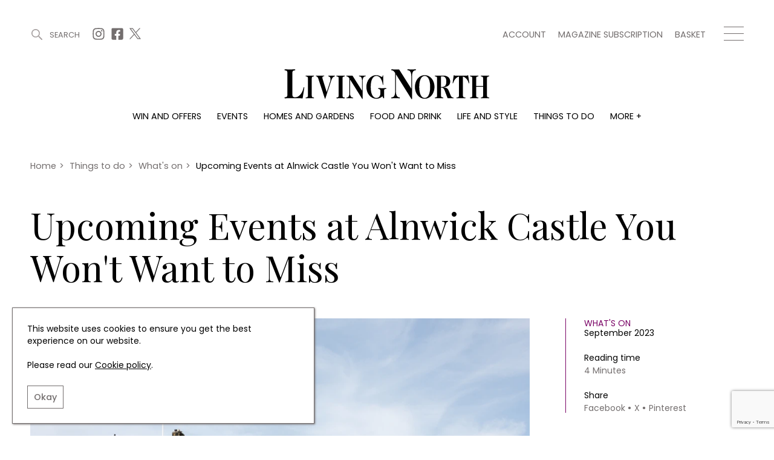

--- FILE ---
content_type: text/html; charset=utf-8
request_url: https://www.google.com/recaptcha/api2/anchor?ar=1&k=6Le5NqEaAAAAALHGEdRuWHDHIapXbZaqCZLrb7Br&co=aHR0cHM6Ly93d3cubGl2aW5nbm9ydGguY29tOjQ0Mw..&hl=en&v=PoyoqOPhxBO7pBk68S4YbpHZ&size=invisible&anchor-ms=20000&execute-ms=30000&cb=v8jmgrwbmuxm
body_size: 48451
content:
<!DOCTYPE HTML><html dir="ltr" lang="en"><head><meta http-equiv="Content-Type" content="text/html; charset=UTF-8">
<meta http-equiv="X-UA-Compatible" content="IE=edge">
<title>reCAPTCHA</title>
<style type="text/css">
/* cyrillic-ext */
@font-face {
  font-family: 'Roboto';
  font-style: normal;
  font-weight: 400;
  font-stretch: 100%;
  src: url(//fonts.gstatic.com/s/roboto/v48/KFO7CnqEu92Fr1ME7kSn66aGLdTylUAMa3GUBHMdazTgWw.woff2) format('woff2');
  unicode-range: U+0460-052F, U+1C80-1C8A, U+20B4, U+2DE0-2DFF, U+A640-A69F, U+FE2E-FE2F;
}
/* cyrillic */
@font-face {
  font-family: 'Roboto';
  font-style: normal;
  font-weight: 400;
  font-stretch: 100%;
  src: url(//fonts.gstatic.com/s/roboto/v48/KFO7CnqEu92Fr1ME7kSn66aGLdTylUAMa3iUBHMdazTgWw.woff2) format('woff2');
  unicode-range: U+0301, U+0400-045F, U+0490-0491, U+04B0-04B1, U+2116;
}
/* greek-ext */
@font-face {
  font-family: 'Roboto';
  font-style: normal;
  font-weight: 400;
  font-stretch: 100%;
  src: url(//fonts.gstatic.com/s/roboto/v48/KFO7CnqEu92Fr1ME7kSn66aGLdTylUAMa3CUBHMdazTgWw.woff2) format('woff2');
  unicode-range: U+1F00-1FFF;
}
/* greek */
@font-face {
  font-family: 'Roboto';
  font-style: normal;
  font-weight: 400;
  font-stretch: 100%;
  src: url(//fonts.gstatic.com/s/roboto/v48/KFO7CnqEu92Fr1ME7kSn66aGLdTylUAMa3-UBHMdazTgWw.woff2) format('woff2');
  unicode-range: U+0370-0377, U+037A-037F, U+0384-038A, U+038C, U+038E-03A1, U+03A3-03FF;
}
/* math */
@font-face {
  font-family: 'Roboto';
  font-style: normal;
  font-weight: 400;
  font-stretch: 100%;
  src: url(//fonts.gstatic.com/s/roboto/v48/KFO7CnqEu92Fr1ME7kSn66aGLdTylUAMawCUBHMdazTgWw.woff2) format('woff2');
  unicode-range: U+0302-0303, U+0305, U+0307-0308, U+0310, U+0312, U+0315, U+031A, U+0326-0327, U+032C, U+032F-0330, U+0332-0333, U+0338, U+033A, U+0346, U+034D, U+0391-03A1, U+03A3-03A9, U+03B1-03C9, U+03D1, U+03D5-03D6, U+03F0-03F1, U+03F4-03F5, U+2016-2017, U+2034-2038, U+203C, U+2040, U+2043, U+2047, U+2050, U+2057, U+205F, U+2070-2071, U+2074-208E, U+2090-209C, U+20D0-20DC, U+20E1, U+20E5-20EF, U+2100-2112, U+2114-2115, U+2117-2121, U+2123-214F, U+2190, U+2192, U+2194-21AE, U+21B0-21E5, U+21F1-21F2, U+21F4-2211, U+2213-2214, U+2216-22FF, U+2308-230B, U+2310, U+2319, U+231C-2321, U+2336-237A, U+237C, U+2395, U+239B-23B7, U+23D0, U+23DC-23E1, U+2474-2475, U+25AF, U+25B3, U+25B7, U+25BD, U+25C1, U+25CA, U+25CC, U+25FB, U+266D-266F, U+27C0-27FF, U+2900-2AFF, U+2B0E-2B11, U+2B30-2B4C, U+2BFE, U+3030, U+FF5B, U+FF5D, U+1D400-1D7FF, U+1EE00-1EEFF;
}
/* symbols */
@font-face {
  font-family: 'Roboto';
  font-style: normal;
  font-weight: 400;
  font-stretch: 100%;
  src: url(//fonts.gstatic.com/s/roboto/v48/KFO7CnqEu92Fr1ME7kSn66aGLdTylUAMaxKUBHMdazTgWw.woff2) format('woff2');
  unicode-range: U+0001-000C, U+000E-001F, U+007F-009F, U+20DD-20E0, U+20E2-20E4, U+2150-218F, U+2190, U+2192, U+2194-2199, U+21AF, U+21E6-21F0, U+21F3, U+2218-2219, U+2299, U+22C4-22C6, U+2300-243F, U+2440-244A, U+2460-24FF, U+25A0-27BF, U+2800-28FF, U+2921-2922, U+2981, U+29BF, U+29EB, U+2B00-2BFF, U+4DC0-4DFF, U+FFF9-FFFB, U+10140-1018E, U+10190-1019C, U+101A0, U+101D0-101FD, U+102E0-102FB, U+10E60-10E7E, U+1D2C0-1D2D3, U+1D2E0-1D37F, U+1F000-1F0FF, U+1F100-1F1AD, U+1F1E6-1F1FF, U+1F30D-1F30F, U+1F315, U+1F31C, U+1F31E, U+1F320-1F32C, U+1F336, U+1F378, U+1F37D, U+1F382, U+1F393-1F39F, U+1F3A7-1F3A8, U+1F3AC-1F3AF, U+1F3C2, U+1F3C4-1F3C6, U+1F3CA-1F3CE, U+1F3D4-1F3E0, U+1F3ED, U+1F3F1-1F3F3, U+1F3F5-1F3F7, U+1F408, U+1F415, U+1F41F, U+1F426, U+1F43F, U+1F441-1F442, U+1F444, U+1F446-1F449, U+1F44C-1F44E, U+1F453, U+1F46A, U+1F47D, U+1F4A3, U+1F4B0, U+1F4B3, U+1F4B9, U+1F4BB, U+1F4BF, U+1F4C8-1F4CB, U+1F4D6, U+1F4DA, U+1F4DF, U+1F4E3-1F4E6, U+1F4EA-1F4ED, U+1F4F7, U+1F4F9-1F4FB, U+1F4FD-1F4FE, U+1F503, U+1F507-1F50B, U+1F50D, U+1F512-1F513, U+1F53E-1F54A, U+1F54F-1F5FA, U+1F610, U+1F650-1F67F, U+1F687, U+1F68D, U+1F691, U+1F694, U+1F698, U+1F6AD, U+1F6B2, U+1F6B9-1F6BA, U+1F6BC, U+1F6C6-1F6CF, U+1F6D3-1F6D7, U+1F6E0-1F6EA, U+1F6F0-1F6F3, U+1F6F7-1F6FC, U+1F700-1F7FF, U+1F800-1F80B, U+1F810-1F847, U+1F850-1F859, U+1F860-1F887, U+1F890-1F8AD, U+1F8B0-1F8BB, U+1F8C0-1F8C1, U+1F900-1F90B, U+1F93B, U+1F946, U+1F984, U+1F996, U+1F9E9, U+1FA00-1FA6F, U+1FA70-1FA7C, U+1FA80-1FA89, U+1FA8F-1FAC6, U+1FACE-1FADC, U+1FADF-1FAE9, U+1FAF0-1FAF8, U+1FB00-1FBFF;
}
/* vietnamese */
@font-face {
  font-family: 'Roboto';
  font-style: normal;
  font-weight: 400;
  font-stretch: 100%;
  src: url(//fonts.gstatic.com/s/roboto/v48/KFO7CnqEu92Fr1ME7kSn66aGLdTylUAMa3OUBHMdazTgWw.woff2) format('woff2');
  unicode-range: U+0102-0103, U+0110-0111, U+0128-0129, U+0168-0169, U+01A0-01A1, U+01AF-01B0, U+0300-0301, U+0303-0304, U+0308-0309, U+0323, U+0329, U+1EA0-1EF9, U+20AB;
}
/* latin-ext */
@font-face {
  font-family: 'Roboto';
  font-style: normal;
  font-weight: 400;
  font-stretch: 100%;
  src: url(//fonts.gstatic.com/s/roboto/v48/KFO7CnqEu92Fr1ME7kSn66aGLdTylUAMa3KUBHMdazTgWw.woff2) format('woff2');
  unicode-range: U+0100-02BA, U+02BD-02C5, U+02C7-02CC, U+02CE-02D7, U+02DD-02FF, U+0304, U+0308, U+0329, U+1D00-1DBF, U+1E00-1E9F, U+1EF2-1EFF, U+2020, U+20A0-20AB, U+20AD-20C0, U+2113, U+2C60-2C7F, U+A720-A7FF;
}
/* latin */
@font-face {
  font-family: 'Roboto';
  font-style: normal;
  font-weight: 400;
  font-stretch: 100%;
  src: url(//fonts.gstatic.com/s/roboto/v48/KFO7CnqEu92Fr1ME7kSn66aGLdTylUAMa3yUBHMdazQ.woff2) format('woff2');
  unicode-range: U+0000-00FF, U+0131, U+0152-0153, U+02BB-02BC, U+02C6, U+02DA, U+02DC, U+0304, U+0308, U+0329, U+2000-206F, U+20AC, U+2122, U+2191, U+2193, U+2212, U+2215, U+FEFF, U+FFFD;
}
/* cyrillic-ext */
@font-face {
  font-family: 'Roboto';
  font-style: normal;
  font-weight: 500;
  font-stretch: 100%;
  src: url(//fonts.gstatic.com/s/roboto/v48/KFO7CnqEu92Fr1ME7kSn66aGLdTylUAMa3GUBHMdazTgWw.woff2) format('woff2');
  unicode-range: U+0460-052F, U+1C80-1C8A, U+20B4, U+2DE0-2DFF, U+A640-A69F, U+FE2E-FE2F;
}
/* cyrillic */
@font-face {
  font-family: 'Roboto';
  font-style: normal;
  font-weight: 500;
  font-stretch: 100%;
  src: url(//fonts.gstatic.com/s/roboto/v48/KFO7CnqEu92Fr1ME7kSn66aGLdTylUAMa3iUBHMdazTgWw.woff2) format('woff2');
  unicode-range: U+0301, U+0400-045F, U+0490-0491, U+04B0-04B1, U+2116;
}
/* greek-ext */
@font-face {
  font-family: 'Roboto';
  font-style: normal;
  font-weight: 500;
  font-stretch: 100%;
  src: url(//fonts.gstatic.com/s/roboto/v48/KFO7CnqEu92Fr1ME7kSn66aGLdTylUAMa3CUBHMdazTgWw.woff2) format('woff2');
  unicode-range: U+1F00-1FFF;
}
/* greek */
@font-face {
  font-family: 'Roboto';
  font-style: normal;
  font-weight: 500;
  font-stretch: 100%;
  src: url(//fonts.gstatic.com/s/roboto/v48/KFO7CnqEu92Fr1ME7kSn66aGLdTylUAMa3-UBHMdazTgWw.woff2) format('woff2');
  unicode-range: U+0370-0377, U+037A-037F, U+0384-038A, U+038C, U+038E-03A1, U+03A3-03FF;
}
/* math */
@font-face {
  font-family: 'Roboto';
  font-style: normal;
  font-weight: 500;
  font-stretch: 100%;
  src: url(//fonts.gstatic.com/s/roboto/v48/KFO7CnqEu92Fr1ME7kSn66aGLdTylUAMawCUBHMdazTgWw.woff2) format('woff2');
  unicode-range: U+0302-0303, U+0305, U+0307-0308, U+0310, U+0312, U+0315, U+031A, U+0326-0327, U+032C, U+032F-0330, U+0332-0333, U+0338, U+033A, U+0346, U+034D, U+0391-03A1, U+03A3-03A9, U+03B1-03C9, U+03D1, U+03D5-03D6, U+03F0-03F1, U+03F4-03F5, U+2016-2017, U+2034-2038, U+203C, U+2040, U+2043, U+2047, U+2050, U+2057, U+205F, U+2070-2071, U+2074-208E, U+2090-209C, U+20D0-20DC, U+20E1, U+20E5-20EF, U+2100-2112, U+2114-2115, U+2117-2121, U+2123-214F, U+2190, U+2192, U+2194-21AE, U+21B0-21E5, U+21F1-21F2, U+21F4-2211, U+2213-2214, U+2216-22FF, U+2308-230B, U+2310, U+2319, U+231C-2321, U+2336-237A, U+237C, U+2395, U+239B-23B7, U+23D0, U+23DC-23E1, U+2474-2475, U+25AF, U+25B3, U+25B7, U+25BD, U+25C1, U+25CA, U+25CC, U+25FB, U+266D-266F, U+27C0-27FF, U+2900-2AFF, U+2B0E-2B11, U+2B30-2B4C, U+2BFE, U+3030, U+FF5B, U+FF5D, U+1D400-1D7FF, U+1EE00-1EEFF;
}
/* symbols */
@font-face {
  font-family: 'Roboto';
  font-style: normal;
  font-weight: 500;
  font-stretch: 100%;
  src: url(//fonts.gstatic.com/s/roboto/v48/KFO7CnqEu92Fr1ME7kSn66aGLdTylUAMaxKUBHMdazTgWw.woff2) format('woff2');
  unicode-range: U+0001-000C, U+000E-001F, U+007F-009F, U+20DD-20E0, U+20E2-20E4, U+2150-218F, U+2190, U+2192, U+2194-2199, U+21AF, U+21E6-21F0, U+21F3, U+2218-2219, U+2299, U+22C4-22C6, U+2300-243F, U+2440-244A, U+2460-24FF, U+25A0-27BF, U+2800-28FF, U+2921-2922, U+2981, U+29BF, U+29EB, U+2B00-2BFF, U+4DC0-4DFF, U+FFF9-FFFB, U+10140-1018E, U+10190-1019C, U+101A0, U+101D0-101FD, U+102E0-102FB, U+10E60-10E7E, U+1D2C0-1D2D3, U+1D2E0-1D37F, U+1F000-1F0FF, U+1F100-1F1AD, U+1F1E6-1F1FF, U+1F30D-1F30F, U+1F315, U+1F31C, U+1F31E, U+1F320-1F32C, U+1F336, U+1F378, U+1F37D, U+1F382, U+1F393-1F39F, U+1F3A7-1F3A8, U+1F3AC-1F3AF, U+1F3C2, U+1F3C4-1F3C6, U+1F3CA-1F3CE, U+1F3D4-1F3E0, U+1F3ED, U+1F3F1-1F3F3, U+1F3F5-1F3F7, U+1F408, U+1F415, U+1F41F, U+1F426, U+1F43F, U+1F441-1F442, U+1F444, U+1F446-1F449, U+1F44C-1F44E, U+1F453, U+1F46A, U+1F47D, U+1F4A3, U+1F4B0, U+1F4B3, U+1F4B9, U+1F4BB, U+1F4BF, U+1F4C8-1F4CB, U+1F4D6, U+1F4DA, U+1F4DF, U+1F4E3-1F4E6, U+1F4EA-1F4ED, U+1F4F7, U+1F4F9-1F4FB, U+1F4FD-1F4FE, U+1F503, U+1F507-1F50B, U+1F50D, U+1F512-1F513, U+1F53E-1F54A, U+1F54F-1F5FA, U+1F610, U+1F650-1F67F, U+1F687, U+1F68D, U+1F691, U+1F694, U+1F698, U+1F6AD, U+1F6B2, U+1F6B9-1F6BA, U+1F6BC, U+1F6C6-1F6CF, U+1F6D3-1F6D7, U+1F6E0-1F6EA, U+1F6F0-1F6F3, U+1F6F7-1F6FC, U+1F700-1F7FF, U+1F800-1F80B, U+1F810-1F847, U+1F850-1F859, U+1F860-1F887, U+1F890-1F8AD, U+1F8B0-1F8BB, U+1F8C0-1F8C1, U+1F900-1F90B, U+1F93B, U+1F946, U+1F984, U+1F996, U+1F9E9, U+1FA00-1FA6F, U+1FA70-1FA7C, U+1FA80-1FA89, U+1FA8F-1FAC6, U+1FACE-1FADC, U+1FADF-1FAE9, U+1FAF0-1FAF8, U+1FB00-1FBFF;
}
/* vietnamese */
@font-face {
  font-family: 'Roboto';
  font-style: normal;
  font-weight: 500;
  font-stretch: 100%;
  src: url(//fonts.gstatic.com/s/roboto/v48/KFO7CnqEu92Fr1ME7kSn66aGLdTylUAMa3OUBHMdazTgWw.woff2) format('woff2');
  unicode-range: U+0102-0103, U+0110-0111, U+0128-0129, U+0168-0169, U+01A0-01A1, U+01AF-01B0, U+0300-0301, U+0303-0304, U+0308-0309, U+0323, U+0329, U+1EA0-1EF9, U+20AB;
}
/* latin-ext */
@font-face {
  font-family: 'Roboto';
  font-style: normal;
  font-weight: 500;
  font-stretch: 100%;
  src: url(//fonts.gstatic.com/s/roboto/v48/KFO7CnqEu92Fr1ME7kSn66aGLdTylUAMa3KUBHMdazTgWw.woff2) format('woff2');
  unicode-range: U+0100-02BA, U+02BD-02C5, U+02C7-02CC, U+02CE-02D7, U+02DD-02FF, U+0304, U+0308, U+0329, U+1D00-1DBF, U+1E00-1E9F, U+1EF2-1EFF, U+2020, U+20A0-20AB, U+20AD-20C0, U+2113, U+2C60-2C7F, U+A720-A7FF;
}
/* latin */
@font-face {
  font-family: 'Roboto';
  font-style: normal;
  font-weight: 500;
  font-stretch: 100%;
  src: url(//fonts.gstatic.com/s/roboto/v48/KFO7CnqEu92Fr1ME7kSn66aGLdTylUAMa3yUBHMdazQ.woff2) format('woff2');
  unicode-range: U+0000-00FF, U+0131, U+0152-0153, U+02BB-02BC, U+02C6, U+02DA, U+02DC, U+0304, U+0308, U+0329, U+2000-206F, U+20AC, U+2122, U+2191, U+2193, U+2212, U+2215, U+FEFF, U+FFFD;
}
/* cyrillic-ext */
@font-face {
  font-family: 'Roboto';
  font-style: normal;
  font-weight: 900;
  font-stretch: 100%;
  src: url(//fonts.gstatic.com/s/roboto/v48/KFO7CnqEu92Fr1ME7kSn66aGLdTylUAMa3GUBHMdazTgWw.woff2) format('woff2');
  unicode-range: U+0460-052F, U+1C80-1C8A, U+20B4, U+2DE0-2DFF, U+A640-A69F, U+FE2E-FE2F;
}
/* cyrillic */
@font-face {
  font-family: 'Roboto';
  font-style: normal;
  font-weight: 900;
  font-stretch: 100%;
  src: url(//fonts.gstatic.com/s/roboto/v48/KFO7CnqEu92Fr1ME7kSn66aGLdTylUAMa3iUBHMdazTgWw.woff2) format('woff2');
  unicode-range: U+0301, U+0400-045F, U+0490-0491, U+04B0-04B1, U+2116;
}
/* greek-ext */
@font-face {
  font-family: 'Roboto';
  font-style: normal;
  font-weight: 900;
  font-stretch: 100%;
  src: url(//fonts.gstatic.com/s/roboto/v48/KFO7CnqEu92Fr1ME7kSn66aGLdTylUAMa3CUBHMdazTgWw.woff2) format('woff2');
  unicode-range: U+1F00-1FFF;
}
/* greek */
@font-face {
  font-family: 'Roboto';
  font-style: normal;
  font-weight: 900;
  font-stretch: 100%;
  src: url(//fonts.gstatic.com/s/roboto/v48/KFO7CnqEu92Fr1ME7kSn66aGLdTylUAMa3-UBHMdazTgWw.woff2) format('woff2');
  unicode-range: U+0370-0377, U+037A-037F, U+0384-038A, U+038C, U+038E-03A1, U+03A3-03FF;
}
/* math */
@font-face {
  font-family: 'Roboto';
  font-style: normal;
  font-weight: 900;
  font-stretch: 100%;
  src: url(//fonts.gstatic.com/s/roboto/v48/KFO7CnqEu92Fr1ME7kSn66aGLdTylUAMawCUBHMdazTgWw.woff2) format('woff2');
  unicode-range: U+0302-0303, U+0305, U+0307-0308, U+0310, U+0312, U+0315, U+031A, U+0326-0327, U+032C, U+032F-0330, U+0332-0333, U+0338, U+033A, U+0346, U+034D, U+0391-03A1, U+03A3-03A9, U+03B1-03C9, U+03D1, U+03D5-03D6, U+03F0-03F1, U+03F4-03F5, U+2016-2017, U+2034-2038, U+203C, U+2040, U+2043, U+2047, U+2050, U+2057, U+205F, U+2070-2071, U+2074-208E, U+2090-209C, U+20D0-20DC, U+20E1, U+20E5-20EF, U+2100-2112, U+2114-2115, U+2117-2121, U+2123-214F, U+2190, U+2192, U+2194-21AE, U+21B0-21E5, U+21F1-21F2, U+21F4-2211, U+2213-2214, U+2216-22FF, U+2308-230B, U+2310, U+2319, U+231C-2321, U+2336-237A, U+237C, U+2395, U+239B-23B7, U+23D0, U+23DC-23E1, U+2474-2475, U+25AF, U+25B3, U+25B7, U+25BD, U+25C1, U+25CA, U+25CC, U+25FB, U+266D-266F, U+27C0-27FF, U+2900-2AFF, U+2B0E-2B11, U+2B30-2B4C, U+2BFE, U+3030, U+FF5B, U+FF5D, U+1D400-1D7FF, U+1EE00-1EEFF;
}
/* symbols */
@font-face {
  font-family: 'Roboto';
  font-style: normal;
  font-weight: 900;
  font-stretch: 100%;
  src: url(//fonts.gstatic.com/s/roboto/v48/KFO7CnqEu92Fr1ME7kSn66aGLdTylUAMaxKUBHMdazTgWw.woff2) format('woff2');
  unicode-range: U+0001-000C, U+000E-001F, U+007F-009F, U+20DD-20E0, U+20E2-20E4, U+2150-218F, U+2190, U+2192, U+2194-2199, U+21AF, U+21E6-21F0, U+21F3, U+2218-2219, U+2299, U+22C4-22C6, U+2300-243F, U+2440-244A, U+2460-24FF, U+25A0-27BF, U+2800-28FF, U+2921-2922, U+2981, U+29BF, U+29EB, U+2B00-2BFF, U+4DC0-4DFF, U+FFF9-FFFB, U+10140-1018E, U+10190-1019C, U+101A0, U+101D0-101FD, U+102E0-102FB, U+10E60-10E7E, U+1D2C0-1D2D3, U+1D2E0-1D37F, U+1F000-1F0FF, U+1F100-1F1AD, U+1F1E6-1F1FF, U+1F30D-1F30F, U+1F315, U+1F31C, U+1F31E, U+1F320-1F32C, U+1F336, U+1F378, U+1F37D, U+1F382, U+1F393-1F39F, U+1F3A7-1F3A8, U+1F3AC-1F3AF, U+1F3C2, U+1F3C4-1F3C6, U+1F3CA-1F3CE, U+1F3D4-1F3E0, U+1F3ED, U+1F3F1-1F3F3, U+1F3F5-1F3F7, U+1F408, U+1F415, U+1F41F, U+1F426, U+1F43F, U+1F441-1F442, U+1F444, U+1F446-1F449, U+1F44C-1F44E, U+1F453, U+1F46A, U+1F47D, U+1F4A3, U+1F4B0, U+1F4B3, U+1F4B9, U+1F4BB, U+1F4BF, U+1F4C8-1F4CB, U+1F4D6, U+1F4DA, U+1F4DF, U+1F4E3-1F4E6, U+1F4EA-1F4ED, U+1F4F7, U+1F4F9-1F4FB, U+1F4FD-1F4FE, U+1F503, U+1F507-1F50B, U+1F50D, U+1F512-1F513, U+1F53E-1F54A, U+1F54F-1F5FA, U+1F610, U+1F650-1F67F, U+1F687, U+1F68D, U+1F691, U+1F694, U+1F698, U+1F6AD, U+1F6B2, U+1F6B9-1F6BA, U+1F6BC, U+1F6C6-1F6CF, U+1F6D3-1F6D7, U+1F6E0-1F6EA, U+1F6F0-1F6F3, U+1F6F7-1F6FC, U+1F700-1F7FF, U+1F800-1F80B, U+1F810-1F847, U+1F850-1F859, U+1F860-1F887, U+1F890-1F8AD, U+1F8B0-1F8BB, U+1F8C0-1F8C1, U+1F900-1F90B, U+1F93B, U+1F946, U+1F984, U+1F996, U+1F9E9, U+1FA00-1FA6F, U+1FA70-1FA7C, U+1FA80-1FA89, U+1FA8F-1FAC6, U+1FACE-1FADC, U+1FADF-1FAE9, U+1FAF0-1FAF8, U+1FB00-1FBFF;
}
/* vietnamese */
@font-face {
  font-family: 'Roboto';
  font-style: normal;
  font-weight: 900;
  font-stretch: 100%;
  src: url(//fonts.gstatic.com/s/roboto/v48/KFO7CnqEu92Fr1ME7kSn66aGLdTylUAMa3OUBHMdazTgWw.woff2) format('woff2');
  unicode-range: U+0102-0103, U+0110-0111, U+0128-0129, U+0168-0169, U+01A0-01A1, U+01AF-01B0, U+0300-0301, U+0303-0304, U+0308-0309, U+0323, U+0329, U+1EA0-1EF9, U+20AB;
}
/* latin-ext */
@font-face {
  font-family: 'Roboto';
  font-style: normal;
  font-weight: 900;
  font-stretch: 100%;
  src: url(//fonts.gstatic.com/s/roboto/v48/KFO7CnqEu92Fr1ME7kSn66aGLdTylUAMa3KUBHMdazTgWw.woff2) format('woff2');
  unicode-range: U+0100-02BA, U+02BD-02C5, U+02C7-02CC, U+02CE-02D7, U+02DD-02FF, U+0304, U+0308, U+0329, U+1D00-1DBF, U+1E00-1E9F, U+1EF2-1EFF, U+2020, U+20A0-20AB, U+20AD-20C0, U+2113, U+2C60-2C7F, U+A720-A7FF;
}
/* latin */
@font-face {
  font-family: 'Roboto';
  font-style: normal;
  font-weight: 900;
  font-stretch: 100%;
  src: url(//fonts.gstatic.com/s/roboto/v48/KFO7CnqEu92Fr1ME7kSn66aGLdTylUAMa3yUBHMdazQ.woff2) format('woff2');
  unicode-range: U+0000-00FF, U+0131, U+0152-0153, U+02BB-02BC, U+02C6, U+02DA, U+02DC, U+0304, U+0308, U+0329, U+2000-206F, U+20AC, U+2122, U+2191, U+2193, U+2212, U+2215, U+FEFF, U+FFFD;
}

</style>
<link rel="stylesheet" type="text/css" href="https://www.gstatic.com/recaptcha/releases/PoyoqOPhxBO7pBk68S4YbpHZ/styles__ltr.css">
<script nonce="pGZah-yyY9PxMzZFi-bRdQ" type="text/javascript">window['__recaptcha_api'] = 'https://www.google.com/recaptcha/api2/';</script>
<script type="text/javascript" src="https://www.gstatic.com/recaptcha/releases/PoyoqOPhxBO7pBk68S4YbpHZ/recaptcha__en.js" nonce="pGZah-yyY9PxMzZFi-bRdQ">
      
    </script></head>
<body><div id="rc-anchor-alert" class="rc-anchor-alert"></div>
<input type="hidden" id="recaptcha-token" value="[base64]">
<script type="text/javascript" nonce="pGZah-yyY9PxMzZFi-bRdQ">
      recaptcha.anchor.Main.init("[\x22ainput\x22,[\x22bgdata\x22,\x22\x22,\[base64]/[base64]/UltIKytdPWE6KGE8MjA0OD9SW0grK109YT4+NnwxOTI6KChhJjY0NTEyKT09NTUyOTYmJnErMTxoLmxlbmd0aCYmKGguY2hhckNvZGVBdChxKzEpJjY0NTEyKT09NTYzMjA/[base64]/MjU1OlI/[base64]/[base64]/[base64]/[base64]/[base64]/[base64]/[base64]/[base64]/[base64]/[base64]\x22,\[base64]\\u003d\x22,\x22w5Epw6xkw6LCocOBwq8mw4LCkcKHwqvDu8K7EMOJw4ATQW9MVsKpQHnCvmzCtgjDl8KwRUAxwqtAw58Tw73Cgzpfw6XCn8KcwrctIcOzwq/[base64]/[base64]/DtiEtw5Ykw7Z9wqnCkiokw54Owotdw6TCjsK0wpFdGwZOIH0VL2TCt1rCoMOEwqBqw7BVBcOiwr1/SA5Yw4EKw6rDn8K2wpRkJGLDr8KVD8ObY8KYw5rCmMO5Km/DtS0UKsKFbsOLwozCuncjPDgqIcOFR8KtOsK8wptmwp7CusKRIRrCnsKXwotwwrgLw7rCh2oIw7s/dRs8w7/CjF0nAk0bw7HDlnwJa3DDvcOmRz/[base64]/CtyHCqcOUw5A+OSMow61tEMKaYcKJw43CsF7CsyvCuS/DnsOIw4fDgcKaWsOHFcO/w4Buwo0WJ2hXa8OgAcOHwps1Q05sFkY/asKTJWl0XAzDh8KDwqYwwo4KARfDvMOKScOzFMKpw4bDkcKPHBFCw7TCuyxswo1PB8KGTsKgwqLCpmPCv8OTTcK6wqFmTR/Ds8O9w7Z/w4E4w5rCgsObfMKdcCVaeMK9w6fCsMOSw7E3XMOsw4jCqsKBRVhqRcKVw4UwwpYbRcOdw4kMw6s8d8Obw4MwwqZJIcODwo0Vw5vDngDDvWjCiMKywrxCwpnDjB7DpH9YdMKew61EwpLCqMKbw7bCuj3Dq8KJw4sibz/[base64]/[base64]/CvRNew7JVJ347Y2/[base64]/CuMO6az5TfAXCtyrCmgTDucKVY8OJwpHCmsO0HCEhEz3CgCwwJQB4CsKYw50ewqQZYEkmFMOnwq0cYcOdwr95ZMOkw7Yaw5vCpgnChS5VPsKJworCkMKew4DDi8Ozw4jDlMK2w6bDncKUw7BAw6B9LsOlSMKsw6Jsw47CmAFfAV83AMOeNxBdT8KpNRnDhTZHVn0Rwq/CtMOIw4XCmsKAQ8OpesKvW3Buw5pQwojCq2oecMKCfn/DiFjCk8KEAULCncObFsKAdClXEsOEB8OpFFPDtAxHwpwdwoIHRcOKw7TCs8K2wqrCnMOiw6Mswo5iw7TCo27Cv8OUwrDCtDHChsKowokCc8KDBxHCpMO1NsKdRsKmwonDoBLChMKyTsKULXsHw4XDn8Kjw7oqK8KBw5/[base64]/CpMKxaiUYe3AdHS8wwq7DisK9wpxowrPChkjDoMKuFMKKN1/[base64]/DpwXCtMOVw6HCp8OqdcOSIEfCmsKEw5vCgRRDOj3Co2DDrRXDhsKQSHV2BsKXEsKTFH4kDh8Lw7RJSTXChmZfNH9BBMOdR2HCvcOFwpvDpgAFCcO1Z3rCvwbDtMK0J0BzwrVHHGHCvVcjw5XDtUvDlsORQnjCj8O9w6BhLcKqK8Khe2jCnxU2wqjDrzXCgMOmw5/DoMKlNEdGwoJxw5E0J8K+UcOkw5vCvj0ew6TDqRkWw5bCggDDu3t8wppaY8OBT8OtwrscAkrDkCwIc8KrOWbDn8KKwpNZw41aw6olw5nDisKxw5XDgmvDoUhSIcOnT3tXYkzDv0UPwqDCh1fCrsOhHDELw7gTDhhWw7/[base64]/T8Kjw7bDosKYBcK2csO3w6o0w71Jw4BFwqPCk2DCpHdFYsKhw55mw7IxNnZ/wp0/woXDk8O9wrDDp145asKew7zDqmRRw4XCoMOxXcOUEXPCvy/Ciz7CnsKoUGfDnMOUdcODw6xISwAQYAvDvMOVZW3DnF1ofy10YQ/CqUHDssO1FMOcJsKQTWrDvTHChTLDrVNZwossW8O7dsO+wprCq2MUYl3Cp8KmFipYw6lqwqI9w7UjW3IuwrcELlbCv3fCtkJPwrvDo8KMwp9Mw5/Dh8KnbGw0CsKGRsOVwolXZcOgw7FzDX8aw6zCqCw/TcOhW8K8IMOowoAIX8KYw5HCoT0hKB4SdsOVDMKbw5ExN2/DmA49D8OJwrPDixnDu2V5w4HDuz3CkMKHw4TDrzwZYnBwBMO4wrxOCsKswoHCqMO5wrfDukA6w5pIK0QqGsOVw7bCkHArWMKlwrDCkAI4E3nDjwEVQcOaOcKrVUDDpcOqd8KiwrACwp3Dnx3DgBUJNiceGGHDuMKtGFfDpsKQOsK9E0duM8Kkw4xhGsKXw6pNw5jCrR/CisKTVz7ChhzDjgXDucKGw6RdWcKlwpnDqcOUK8OWw7vDr8OuwpIDwrzDk8K1ZwRvwpHCi2UIa1LCj8OBHcKkMSk7aMKyO8KEUEAIw40FHx/ClU/DlkzChMKPAcOlDMKSwp9Qdktaw5xZCsOMQgw9cCvCvsOxwqgHD3tbwolMwr7CmBfDssO6w5TDlBIkbzknVm07w69ow6IEwplaBMOJbMKVasOqdQ0OaA3DrGUkccK3SxIGw5bCsQM2w7HDkkzCsDfChMONwp/DocOSGMOlEMK3a17CsVDDoMOcwrPDpsOnF1rCu8OueMOmwp3CqjHCtcOmTMKYTVFZSFk9TcKzwrrDqEjCp8OHF8Ohw4LChQLCl8OUwokbwooow7kPa8KkABnDg8Kww5bCpMODw5I8w7k9IRzCmmAxGcKUw5fCkD/DssOKVMOUUcKjw69iw5vDgQnDv2x4a8O1WcOjC1ovMcK8ecOdwqoXMsOzcFfDpMKmw6XDqcK+a1fDoGwoZcKAK3/DssO3w44Ow5RFOhUlf8KiKcKTw4nCpsOpw4fCrMO+w7fCr17DrsO4w5hhGRrCtGPCu8O9WMOMw7vDhFJ2w7HDsxgGwqnDq3rDhScNVcOrwq0qw4pfwoDCssOXw7bDpkN8b33DicO4QRppesOdwrQwEU/DicOHwrrCn0ZDw7NiPl5GwplZw4/CrcKlwpk7wqDDm8OCwplpwr8cw61wLUXDiiVjOwRyw4wjeHZzDMKtwojDuwxSR3U9wrXDt8KBMyEyNXA8wpzCg8Ktw6nCo8OawoEEw5LDisOcwpl0dMKHw7nDisKFwqrCgnogw5/ChsKqaMO8McK4w7DDv8ODV8KyaDwrbTjDgksnw4w0wqbDgg7DrhfCucKJw7jDphHDvsOxYwXDsTdZwq4gBcODJ1nDoFvClGxvO8ODExzDqjkzw5XCpQ1Jw6/CjxHCok1swr13SDYfwoEUwp5yay7Djls6S8Ojw7FWwrfDg8K2X8OlY8KzwpnDksOCbUZQw4rDtcK7w5NVw4LCh23CocOVwopCwpZkwozDt8KKw7FlVB/[base64]/wpzDt8OQa8O3f8OlQjDCvsORZ8OPw5Ztw7djJm01dcKwwoHChlDDsX7Ds1vDksO0wot4wqpswqrCr3hTIFVMwrxpXzHCoSsYVCPDgyTDsXIPV0MNAGLDpsOgPsOeK8O9w5/CrGPDnMKVP8KZw5MQVMKmYnfCv8O9CDpZbsOOABXCu8Owcx/DlMKZw4vDrMKgJMKtLMOYSn05Ry3Dj8KqZRXCjMK6wrzDmcOmdH3Ckj0tVsKFJWXDpMO8w6BycsKKw6ozV8KiA8Kzw63CpsKxwq/Cs8Odw5VuaMOCwoA5Lm4OwoXCq8O/[base64]/DnRZvYcKuw7JOwpVtw7c9w6gqZMKeF8KxJcO4KzQOLAA4UnnDsCLDs8KhEsOlwo9MbCQZJcOfwqjDkAfDmn5hOsK9w63CscO2w7TDnMKtIsOHw7nDjT/[base64]/DsMOwZCE3MXREcD3CpD5kPHXCqsKtJGUvPsKbVMKsw57Dum/DusOIw5QXw4HCuS/CrcKwNn3Cg8OdYMKqDn3CmlDDp01Hwoxww459wrHCjXnDjsKERX/DsMOLJUnDhwvDqFh1w5jDjlwcwpELwrLDglN1w4UpSMOyWcKHwpjDgWYgw4fCjcKYeMOkwo5gwqE7woHCu3oWPVfCin/CscKrwrnChFLDtUcXZx17P8KswqoywpzDpMK3w6nDuFfCvzkrwpQdXMKZwrvDm8Kaw5PCkgQSwr5dLsOUwoPDhMOiUFA8woMgBMO/dsK3w5w4eBjDtlMTwqXCk8KcIGwHKDbCoMK6DcKMw5XDs8KxZMK6wpwRbcK1aTjDqmrDl8KVV8OzwofCucKGwo5CEyEQw5hoLhLDssOlwr59fAbCvzXCiMKhw5x9Bw9Yw5PCmVp5wrEEFHLDicKPw4XDhTNiw6NtwrzCpQ7Drg9Cw5/Dgz3DrcOAw6AGasO0wrvDjnzCgTzDq8KOwrZ3SgEWwo4hwpMRXcOdK8Ovw6HCpBrCh0nCnMKhcnlLLsKiw7fCr8OowrvCvcKKHTIcYw/DhTDDtMKLYWwDUcKEVcOSwoXDjMO/CsK+w5VUa8KOwqIYDMOzwqPClBxgw6fDoMKXTsO+w6QCwrN7w5bCuMKRRMKdwpJsw7jDnsO4KVnDqX9Sw4rDiMO6en7DgQvCmMKfGcO3fTrCncKQLcODXQo2wrZnCsKnSWlmw5kQc2Y/wo8Pw5piB8KXIcKNw5wacUDDiwfCpl02wq3DmcKTwoJUZ8K3w5TDqxvDiCXCmSZqFMK0w5zCiDLCkcOSCMKlF8KUw7cywoZOeWJcEW7Dq8O6TDbDjcOuwqjCj8OoJhQIScK5wqQKwobCo1hcZABUwrkKw48mCVFJMsOTw7dzZlLCp2rClxw/wqPDk8Ouw6E5w7vDqgoVwpjChMO9OcO2AHIoSVEnw6vDlgbDnG5vXB7DpMK6QsKew6EPw5JXJsOMwpTDuijDsjx9w6UEdMOyfMK8wpjCj1VkwoZ6YRLCgcKWw7XDvW3CrMOvwoF9wrE6LX3Csl4wdXLCsH3Cg8KTBsOJfMK2wrTCnMORwp1bGcOEwqRybxTDqMK/Zx7CozllMkDDi8O9w7TDq8OSwqJdwrLCrcKvw5V1w4l9w6wXw7vCtAJrwrgpwpFTwqstP8KybsKqbsKVw74GNMK/[base64]/w4dnw4bCqSzCoTHCr0LDrsOrPsKDwpzCqgTDjsKMw7bDo1N8K8KyEMKhw5vDvUDDtsOhScK0w4fDnsKRPQZ9wp7CqCPDlxvDsHVBXsO7dm1OG8Kuw7/[base64]/[base64]/DpMKiPDTDgh93W8OiXT7DksK3LgXDhcOUIcKuw4Zrwp3DmxvDvW7CnBDConjCgVnDkMKZHD8gw6Zaw6BfDMKyOsOXKX4JFDjDmDTDjxXCk2/[base64]/Cr8OMD3fChsKuw6wtwqHDhDnCmcOEIcOFwowkYUEVwovDnzhmalvDpBwkQDwmw7gaw6fDhcKAw5sOCmANCRd5wojDi0rDs30oFMOMFibCncKqaCzDvETDpsKiY0dyY8KFwoPDoGYRwqvCusOxLcKXw6LCl8K5wqBew7DCv8KEeh7ChEBkwp/DrMOvw6c8UV/DkMOaSMOEw5YlIMO6w53ChcOyw4TCp8O/EMOnwprDpMKHMQsnRVFSPl5VwqUZEENjHC87CMKTMMOBXVHDiMOFUxc/w7/DlTLCgsKpB8OpUcOhw7LCszt2fQx8wotRBMKcw4BfMsO+w4fDuWLCmwY5w7DDv0hRwqhoAjtsw5fChMKyE3/DsMKZNcOTaMOgf8Osw4vCt1bDrMK5G8OMImrDgQLCvMK5w7jCqTE1X8O0wqZmGElzZgnCnlgxecKZw6VbwoMrUVTCkEzCm2oTwrtgw7nDusKUwqnDj8OuKiJ2wpg/WMKUQEY6Iz/CpFxHViRbwrwJR3YSQV5QPl5qDGwOw6lAVn7CvcOgRcOiwrrDvxHCoMOfHMOmZ0x4wpLDr8OEaTM0wpQ1RMKgw6nCvy3Dl8K3dAvCqcKhw7HDsMObw70awoXCoMOkVWsdw6DCm3XChi/[base64]/ChFJNazzCiMOTw57DiMO3wrzCrQ8awrTDlMO/wrVow7spwp4qGFF8w6nDj8KUND3CuMO9QRbDg13Dh8KzOVNIwrYFwpJZw5Jkw5TDgx4Hw4EhKMOww7JrwpzDmRx7XMOXwqbDo8OTJ8OuKjd1d3QScCnCmsOYQcOrScOVw7M2csOfBsOtRcKNEsKKwoHCtAzDgztETALDrcK+dDfDiMOJw7nCmMOHciTDnMKzXApafn/DrW1bwoLDosKsTcOwAMOAwqfDhwbCmXJxw7vDpMKRHAvCvwQ0dUXCiFw0UzdFWS3CkVFRwp0bwqIJbgNZwq1wOMKDecKPCMKOwo3Cs8KJwo/Du2bDnh53w7AVw5geNivCtHnCpmsJNMOrwqEOfXPCnsOxZsKteMKHUMOtDsOxw6LCnHfCiVXCoWQ3NMO3fcOLBMKnw65aYUQpw5JdOhkIe8KiVBYTc8Ktfm0Qw7vChihZIhsWa8OMw4UcTk/Co8OlEsOBwrnDsxAqRMOuw5IlXcOaJxR+w4BMShbDsMOKLcOKwrbDiXLDghc8w6tdQsKww7bCq1tAUcOtwr5wTcOkwpZFw6XCvsKREgHCrcK/QF3DjnAPwqkRSsKDCsOZKcK3wpAaw5fCqCp/w4IswoMuwocvw4ZiVsKnHABow7xpwq56UhvCpsO3wqvCmQEAwrkXdsKiworDocKPVBtKw5rCkl/CgB7DpMKOTz4QwqnDsWEfw6XDtgJbWEfDlsOVwoINwpLCjcOPw4V5wo8BGcOUw5jCiGzDhMO/[base64]/CqWg4SsOcw77CqcKNCDVKwrApwqHCiyoRUFzDtDVKwp5fwrc6K0lkCsKtwozCgcKuw4B2w7rDjsORLj/ClMK+wpwCwonDjFzCvcOOQh7Cq8Kxw6Fzw7scwo/DrcKQwqozw5fCmh/[base64]/DtHbCrMK7w6fCo0dfwrsTwpFBw5DDqS3CsMKEHhAmw7MZwqPDlsK6woXCgcO7wpJBwqDDk8Kbw5bDjMKww6rDlx/CkFxFJTIewpbDncOFw4BCQEcJZRjDmgArOMKww58Rw5nDncKfw4zDpMO/[base64]/[base64]/DqcO2aWh8PcKqbTQfwo51WHLDpsKPFMKbVRHDonbCu1McKsOew4cITik0O17CocOeHGnCs8OmwpN3HMKMwozDmsOoS8O2QcKQwq/[base64]/DlQzDiR1zeMKww6oow6rDm2Y3w7DDgX1HFMOJwoxXw5hBw6hdF8KkbMKYHcOWZMKjwqxewoA1w6cvXsO4DcODCsOSwpzCksKuwofDng1Xw6HDgBkYAsOIdcKBfcKQcMOHDRJZR8OIw6rDpcK4wozCt8K1SFhxeMKlc3xbwr7Dl8Kjwo/CvsKhG8O/[base64]/DpMKOwpnDjifCn1XCvmDCp8K7w4stBAzDpx7CshDDrMKiN8Oww7dXwq8sUMK3bWh9w61cVmJ4wobCqMODWsKjJA3Do2vCh8OrwoTDgi5cwrvDsmvDlmQfRznDp1Q8eh7Dt8O0UMO6w4QPwoY4w4wCcR1BFmXCo8K7w4HCgz96w5TCrRvDmTvDs8KMw7wWNU0/WcK2w5XDvsOSWcOQw5cTwoMYw4oCL8KAwrVJw6E2wr1xGsOnHAVdfsKiwplowqfDp8KBwpo+wpDDmhbDlDfDp8KQOF48GsOBUcOpD2VMwqd/wp1bwo0UwrwLw73ChQjDncKICsKUw5Row7PCkMKLRcKRw5zDmjZ8aybCmgHCiMKWXsKLHcKGZT9LwpJCw53DjABfwrnDmF4We8OVSHvCr8O9JcOTIVhPDsOKw7s7w6Z5w5/[base64]/[base64]/cwrDrMOKaQfCiE7DtmvDvsK9w6TDusOsLS3CrcOMHxAHwrszCBxXw6QHV0vCsQTDsBoXLcOae8Obw7fDuW/DsMOPw5/DpHrDoWzDonnCqMKHwohtw6MBJkQOAMKWwojCtTDCmMORwovCojdRGWlaSj3DnmBWw5/DqBthwoJJc2bChsKqw4TDgcO5Q1XCugnDmMKpKcOveU97wqbCrMO6w5/Ctn0eWcO1eMOWwqPDh2fChgjCtlzDnmfDiCt4FsOmOEt1ZC0Kw4gaYsOjw6M+R8KDVQ01VnfCmiTCmcK9Kh/CiwsRYcKMK2/CtsOiKGnDiMOIT8OYdAkgw7XDqMOjeivCmMOvel/Dmk0cw4BTwo5Lw4cPwoQjw4x4IW/CoFHDvsOTFgIrMATCmcKbwosrOXvCk8O6TCXCmyzCn8K+FcKnBcKEOMOBwq1ow7rDpyLCqjHDsT4Lw6vCpcKmfTNpwplSe8OWVsOiw6FqW8OKF0QPYmZCw40EBgXClwjCksK1RwnCocKiwpbDhsKsdDsuwq3Dj8Oxw4/DrgTCvgELPW1XK8K5IsOYLsOkIcK1wpoYwrrCoMO9NcOneQLDl2pdwrozFsKawobDpsK1wqVxwpxHMHXCrHLCoCDDoGTCvSsSwrAjGmQuHnE7w5sJRsORwojDlGjCqcKrI0DDhGzCiS7Cn01GdhwiQWpyw7d0IMOjbsO5w5gCbHrCgMOPwr/DrULCscO0bTVOBRXDosKMwoY2w4Q2wobDimhIC8KCP8KZLVXDrmx0wqbCisOxw48jwpIZScO3w6Aew5M7wpwZEMKMw7DDpcKFK8O0CmHCmzdiwpfChx/[base64]/[base64]/DocK3JwpowqfDg8KCw7l5w6dKW8K+TcKyMcKnw6xKw7fDrSPCqMKxF0vChzDCr8KMRRvDusOPScOxw7TCicO3wqoywo92YH7DlcOKFgE8wrTCuQTCql7DqFkTAzMVwp/DpE54A03Di3DDosOvXBFYw4ZVHQw6WMKje8OMM3/Ck0nDisOswqgOwq5iW2Ztw446w6rCmAPCk29BQMOoIiI5wr1GPcKPOMObw7rCrTJMwrcRw4DChVDCsV3DqcO/Lm/Dlj/DsC1Mw6UKXC/[base64]/DssKPw5U3worChljDmcKcwozCosOZwojCuMK1U8KeBsO0VWY0wr4iw5pYC3DDj3DCu2/DpcOFw6ccRMOaR30FwpQZAsOBDTIEw5vCpcOfwrrCu8Kew7hQWMKjwqfCkg7ClcKNBMOiEDfCs8OPdxHCgcK5w41EwrnClcOXwqcvOgjCkMKZVh43w4bCsQdDw4XDsBlVbS8jw4tWw61qQcOSPl3Cl3nDgMO/wrHCjA9Yw7nDhMORw6PCvcOFQMKhVXPCtsK5wpvCgsO1w7hhwpHCuA8RXU51w6LDg8K9HwkiS8K4w7tCKEDCoMOxCB7Cqlp5wrAwwpZVw7lOFSsdw5/DrcKGYBbDkDcIwoPCkhBxUMK3wqjCjsKowphqw7x7S8KFCnXCpCbDomgmNsKjwoEFwoLDtQJjw6RPbsK3w6DCjsKGEmDDjFZYwp3CklR/wqtQaljDkCHCnMKVw5HDh2PCgCjDjAx6RMOiwpfCl8K4w7TCjjwDw53DucONQh7ClcO7w4vCtsOxfi8hw5bCvg0IGXcFw4/Dj8ONwrjCn0FMKlvDhQDDrsKwD8KaB0JUw4XDlsKRVcK6wpRhw61Dw7PCgGHCtSU/MR/DgsKqI8K8w7gSw7TDtnPDhXNKw6nCmCfDp8OxBAZtOkhJNWPDs1chwrjDlVXCqsO5w4rDuUrDnMOkdcORw5/[base64]/[base64]/[base64]/DrWTDvsKtwqPCiUjCv8KHYXphwqozw4E2Z8Krw6k5RMK4w5LDmCTCj3HDrRwHw4E3wonDiR7DrcKTU8OawqrCicKuw40WKjTCkQ56wqsuwo0PwrpHwrktAcKmQADCncO1wprCgsKoSztrw6ZZbg10w7PDsWPCmnAfUMO1KQDDhl/DnsOJwqDDuytQw77CucKZw5kSTcKHwrHDqBTDin/Dkj4Bw7fDgGnDmSwTA8ONTcK9wr/[base64]/[base64]/[base64]/w7vCrcKfU8O4A8Oxw6oRwoFib0/CtDkINFUAwobDmAEfwr/[base64]/Cv8K9woMuwoh6w4VLBcK+w40nXcKiw48+JFnDswJ+AzXCtHnClQo+wq7CrhDDhsKxw63CkiRMbcKBflY6TMOVWsOiwrDDrMOTwpYvw7zDqMOkck3Du01Pw5/Dq3h8IsKgwo1AwozCjw3CuwJVUjEZw7jDp8OOwoRNwpcpw4fDicK1GjTDj8Omwrs8wqMiMcOAcS7Ci8Ohwp/CiMKKwqLDvUwzw7/DpSEcw6MOdEHCssO0LC9De30TE8O9Z8ONNWt4MsKQw7vDvmtxwpAhHlHDrFtlw7/[base64]/[base64]/KQAKw5M1w7RMA8OSw5TCvEMxwq0GDEfDlxHDusOxw7NaE8OvScO7wo07eizDpsKVwp3Dt8OVw6HCp8KTUCHClsKdFsO2w5A0UgRheDXDkcKPwrHDpcOYwqzDsT0pM2ZXRijCjsKVS8OzbcKnw7/DtsO4woBnTcOxZMK1w4vDgsOtwq7CkTcSJMKRFxUYHMK2w7UdfcK8WMKewoPCk8KVYQZaNEDDocOpSsK4F3gzViTDmcOwEmduPmRKwr5sw5RYCsORwoUaw7rDriJFXGPCsMKFw5EKwpM/CQ4xw47DqsKiNsK8ZTXCpMOdw4nChsKpw63DlcKywr/DvRbDnsKOwoIgwqzCkMOiAn/[base64]/Ds1VXGzpnw7JUDm5EwoUmIcOlL8KowqnDtDTDksKQwp/[base64]/w7jDgEjDkD/CpsKBOCdAwpYnLi/CtHXChBXCu8OnUxpxwrDCuX3Dr8Onw5HDo8K7FXoRRcOPwrPCgQLCtsKaJ2RYw6EnwpDDlUbCrFxgCcO/w6TCpsO4HlrDn8KdHAbDqsONRhvCpsOfdFzCn2A/KcKyX8O1wqLCjcKEwoLCmXPDm8ODwqkKQcOdwqMowr3CiFHCrynDn8K/Rg7CoirCq8OzImrDk8Oiw6nCiG5oBsOoVCHDhsKSR8O5eMK9w5AQw4JRwqTCk8OhwpvCh8KNwo8Cwr/Cv8OMwpzDs0LDu19rIiRtaDpBw69aOMK6wpB/wqbClmEBFH7CvFsVwr8zwoh4w7bDsTfCnjU6w7fCtHYdwoDDnT/DqGtawoppw6QEw40JTVrCgsKGasOLwpnCscObwqJVw7VNaTcvUzhmf1DCrj0FccOTw77CsCcjFybDmTEGaMKww7fDpMKRb8OTw6xewqc9wrzCqwE+wpcPN09wUxgLKMKED8KPwp5wwoTCtsKqw7kMUsKCw7tYIcOIwr4TcQgiwr5ow6/CgMOiccOiwrzDlMKkw7jCu8ObQgUICCDCqRFrLcOJwpDDgGjDkizDsUPCs8OUwqQpKQLDoGzDrsKsZ8OEwoMjw6cQwqTCp8OGwoczRTPCiA1qVCUkwq/Dv8KkFMO1wqfCsQQIw7caBmfDssO6DsO4C8O1VMKrw4fDhWdNw7jDu8KWwqxPw5HCl0vDi8Kjd8Kmw6Z3wpXChivCmmROeRXCkMKnw7pLUmvDo2XDl8KNaV/CsAY2JSzDniLDhsKLw7YPQC4BK8Kqw7fCrV8BwqfCqMOBwqk/wodlw6cywpoEZMKvwoXCnMO3w4cJKhlOaMKRd2DCtMKWFcKvw5c2w5IRw4FaSVgKwrXCrsOWw5HDjVcyw7xawoJTw4sFwr/Ci3DCgCTDs8KwTCvCnsOgUGvCvsOzCDbCtMKIMSJRa3g5woXDlQBBw5cvw4E1w7olw68Xd23CljkMTMOow7TDsMO5YMKrWg/DvVErw6MLwrzCkcObMG9cw5TDhsKSP2fDnsKUwrbCt27DhcKSwoQJNcOKw4xJYnzDhcKZwoTDpBLClDDDi8OxAXjChcOFXXjDkcK6w4s4wqzCuSVCw6PCgV/DozrDuMOzw6DDr0Ipw7zDjcKywoLDsEvCvsKFw43Dg8ORd8K8Gy8YAsOZbFdcPHI5w591w4bDkUXCvWfDmMORSAvDpgnClsOPOMK+wo7CksKuw7Qkw4XDjXrCk3gfZmY7w7/DphLDqMK+w5HDtMKqfcOxwqgUGltHwoMWQRheH2VnPcOGESvDl8KvZiYIwoY/w7/Do8K1QMKZTTjCjxARw6wUH0HCs30GX8OXwqrDhUnCv3FAcMOeWBl3wrPDrWMvw5I6asKYw7bCg8OgPMOgwp/Cuw3DszNVw4Eww4/DusOXwpxMJMKuw67DgcKxwp0+CcKrdMOFdmzCvjLDs8Obw7p4FsOcDcKqwrYLM8KiwonCunQuw6/DjzrDgAYeEgp9wqsBScKUw67DpHLDt8KowpvDnA4bN8OdQcKfEXDDuRrCvR41AgXDtHhCGsO+JR3DosO/wrNTN2/Cj2nDgRDCv8OuPMKjNsKHw6jDjMOdwroNKVhnwpPDqMOfNsOXBTQHwo8ww4HDmVcGw4jCv8K/wqzCp8O8w409CRpHTcOIAMK9w7XCv8KjJz3DrMKuwpEsW8KAw4Rbw5M3w7HCo8OXCcKUAnlmVMKndQbCt8KmL0YkwpdKwr9QXsKSHMKVYElBw6k0wr/CoMKCZHDDqcKLwrXCulQALsKae2oZYcOPHBfCncO4Y8KkfsK+D3/CiCTCgsKVTXMWZCR2w708TyFLw4fCnknClwHDiE3CsgVzMMOkLlx0w55xw5LDuMKew6PCn8OsTTYIw7vDgDkLw7MAQ2YFdD3CrybCuEbCtMO8w74ww7/Ds8O9w6wdFkwiCcO/w5fClHXDkn7CocOLCsK7wo7ClyTCqMK/[base64]/HG7Dl1lsa8OMAirCmcKNJ8KeTH3DsH/CssOAVQkFw4ZawrHDjwfCmBTCgRjDgcOJw4rChsKtOsORw512C8OVw6IIwqh0b8KzCX/Dii15wqXDvsK1w4XDik/[base64]/[base64]/DqBtNKizDh2XDjUDDn27DucKNw65Hw6DCpMOiwp4Uw7wtf2Qdwo12J8OzbsK1HMKDwotfw5gpw7HDijPDhMKKFMKDw6/CusOBw7ldR2zDrmHCoMOswrPDgicFSDRbwpNpK8Kgw7l7cMOnwr9WwpxIV8OTHSBuwrfDrsK7AMO5wr9JbBDCpwbClTjCnkwffT/DsHDCgMOoYkIaw6Fcwo7CmWt3Xx8jS8KBAQXCm8O/RcOiwpFsA8OGw4k1w67DvMOmw6Mlw7wcw44FVcKAw6k+Dl3DkGd6wqc+w63CqsOHIVETecOFDQvDrGvCmUM8Vi4nwqUkw5nCpiXCvwzCiF0rwqnCrW3DgE5xwpQSwr/CpSnDi8Khw7E5FVAcMcKYwo7Cv8OJw6/Dk8KCwpHCpT86dMO9w5dlw43DsMOoDkp8wqvDsE0gVcKxw7/[base64]/LcKcURHCrQvCmxHDlMObw7DCmHTCqMKJw6DDs8O5FMOnGsO2GHfCsUQxfMOlw6vCk8KXw4XCm8Kaw79uw71iw5/DjcOhd8K2wojCu2zCh8KGY3HDscKnw6EVHF3Cu8K4DcKoCcK/w7nDvMKpRk3DvEnClsKEwootwpxYwohKQGV4KQVDw4fCiR7DhFh/cBITw5MpblM6PcOtGlpfw5d3IDAIw7ByesKecsKccTvDimnDpcKOw6DDlUDCvsOvJRsoBELCgsK4w7HDjMK9Q8OJfMOZw6/CrWbDp8KbAUDCi8KsB8KtwqPDnMOUSjPCmSXDu0TDp8OYRsKqa8OSfsOhwok0ScO2wq/[base64]/wrHDglrDok3DsnUkNMOEw5tGA8KpwqUywrDDm8OzJz/DusKEYzjCi1HCi8KcEcOEw7LDkXkIwojCg8Ktw7rDnMKzwrTCl18kHcOhIlRGw5HCt8K7wpbDssOGwp3DrsK4wposw59ZSMKyw6PCsR0Re30ow5YebsKYwp7DkcKkw7Vwwp3CrsOPdsOuw5bCrMOHUF3DhcKfw7kFw5Axw45ne3UlwqpnOTUKIMKgZm/[base64]/wr4BZcO/w6R2w6bCnsOjOsKKw53CnxgewrUyEsKMw6MCInk1w4LDqsKfDsOlw7QYWn3DhcK5NcKPw7fCisOdw5lHF8OHwonCtsKPT8KaeV/CucOLwrbDuTfDixfDqcKrwqzCuMO2QsOmwrjCr8OqX1fCnnbDuRjDp8O1wo5Bwp/DiRwjw5Nxwq9SDsKbwqPClQvDpcKlBsKHKB5lCsK2NRPCmsOSMT9pN8KzBcKVw6lMwrzCvxVKHMO0wrUaMCnDosKDw7vDmMKmwpAnw7PCuWApQ8Kqw5dVVQTDmMK8UMKzwpnDusOacsOpP8OAwrdKZjEswo/DrF0QYMOtw7nCkileI8KVwox7w5MlRGMAwqp5PToPwpJlwptkWxxywqPDj8O8wodIwr1qFSXDmcOTPC7DgcKIIsOtwqfDnyosa8Khwqhjw58Vw5JzwqALMhPDiA/DhcOxBsOGw5kcXMO2wqjCgMO0wpsHwoQSbxAawqjDuMOTIRtLFC7CncONw4wAw6cJcWoBw47CpsOdwq/[base64]/[base64]/[base64]/[base64]/CnsOkf3cuw6RUwoDCmMOEIcO3w4HCjsKCwrtjwq/[base64]/w4vCrMOEw7/Din5ETSRSEDJPGjPDmcOIw5zCgsOxaXJsDhzCvsKLJXB2w51cXCZkw6UjTx8OL8Kbw4/Cohc/[base64]/[base64]/DtMOUw7sQVGfDlW/CvwIkwqJnScK+CcKPHEPDscKywrEgwoNKT2bCt2PCssK7LzdtMgIpD2LCkcKdwqgFwojCscK1wqQMBQELHF0wX8KrA8OOw6lsccKXwrwSwrsWw7zDhwDDokrCjcKmXmARw4bCiCEGwoPDvMK7w5xNw6cEDMK/wpIYC8Kbw6Qnw5XDj8KTf8KQw4/DhcOLRMKBCMKcVMOxaDLCtAzDgWRgw7jCpB1QDGPCgcKSLMOxw6lawqg4UMOcwrvDu8KaWBnCuw9Tw6vDixvDt3cIwrR7w5bClQwgSCIawoXDgwFlwo3DhcK4w7YcwrMHw6zDjcKpYyo1URHDv2kPUMOBOsKhaw/CqsKiWhBwwoDDlcOrw5jDgVvDh8OaEgNWw5AMwpXCok7Cr8O0w7/[base64]/[base64]/A8O7w4EDw5VUwpoIw7YBw5RlPsKiw6gUw7vDtRUYFA7Cu8OGX8OeAcKFw5YVGcKoZ2vCg1U1wqvCvgXDt2BNwq8/[base64]/[base64]/DsyJiwrAQI3o+el0cw6o0w6TDk0YyesOmRUXDrXjCrQLDsMKydMOiw6xxAmM3woQlBmA/RMKhTkcPw4/Dsz5Ew69lRcKxbDYIMcKQw6DDlMOTw4/DosOxSMKLwrUKHcOGw4rDsMO9w4nCggM5AETDsU0gw4/CvVLCtCspwpVzEsK+wrXCjcObw4XCpMKPKXDDun8aw4rDtMOwCMOKw70Iw5LDo0vDmy3DqQDCkVNrVcOJRCPDqSNLwovChCMewrBswpg4MUHCg8OtJsK5DsKZSsOuP8K5YMO/[base64]/ZsOhFh/Dn8OGw4fDoMOiw5vDpUUgw5snVElxwoFhDxRwKyDDksO7Aj7DsxLClRTDlcKaWBTCgMKOG2vCgnHCviJAGMKVw7LCvmrCpQ03GxDCs1fDtcKiw6UcNUkITMOQX8KIw5LCv8OHOC/DqRrDn8OnJMOQwozDsMK4QnLDuF/DjQ82wozCl8O1XsOSczNqU17CscKsHMOmJcK/I2fCrsKbCsKzXC3DkQfDqsO9PMKVwrExwqPCpsOXw6bDgigMM1nDj3UrwpHCiMK9K8KbwovDtTDClcK7wq/DkcKNeFjCqcOmCUQbw7kcHFrCn8OCw6LCr8O3M19jw4glw5LDj3EUw4U6bE7DlhFBw4TCh0jDvhLCqMKxehnCrsO6w73Dq8K3w6AGXTVYwqtcSsOVT8OwWkvCssKAw7TCsMK/[base64]/[base64]\\u003d\x22],null,[\x22conf\x22,null,\x226Le5NqEaAAAAALHGEdRuWHDHIapXbZaqCZLrb7Br\x22,0,null,null,null,0,[21,125,63,73,95,87,41,43,42,83,102,105,109,121],[1017145,391],0,null,null,null,null,0,null,0,null,700,1,null,0,\x22CvkBEg8I8ajhFRgAOgZUOU5CNWISDwjmjuIVGAA6BlFCb29IYxIPCPeI5jcYADoGb2lsZURkEg8I8M3jFRgBOgZmSVZJaGISDwjiyqA3GAE6BmdMTkNIYxIPCN6/tzcYADoGZWF6dTZkEg8I2NKBMhgAOgZBcTc3dmYSDgi45ZQyGAE6BVFCT0QwEg8I0tuVNxgAOgZmZmFXQWUSDwiV2JQyGAA6BlBxNjBuZBIPCMXziDcYADoGYVhvaWFjEg8IjcqGMhgBOgZPd040dGYSDgiK/Yg3GAA6BU1mSUk0GhwIAxIYHRHwl+M3Dv++pQYZ+osJGaEKGZzijAIZ\x22,0,0,null,null,1,null,0,1,null,null,null,0],\x22https://www.livingnorth.com:443\x22,null,[3,1,1],null,null,null,1,3600,[\x22https://www.google.com/intl/en/policies/privacy/\x22,\x22https://www.google.com/intl/en/policies/terms/\x22],\x22UoZQ4igqxcYkf0fGSOm8CCbLKpXR7SQ/rzFjczrdtxU\\u003d\x22,1,0,null,1,1768529216081,0,0,[163,239,92,210,139],null,[109,169,21],\x22RC-d8BwZvFtjLwzxw\x22,null,null,null,null,null,\x220dAFcWeA41N9L021kYnI28COAJwUDAovTqhQo5o_-rQbyzYsN_d3TiALuMo8BnE76_cZGqhyCpSrUwJXav-Ut2ri6n8dY7Hnga1A\x22,1768612015948]");
    </script></body></html>

--- FILE ---
content_type: application/javascript; charset=utf-8
request_url: https://www.livingnorth.com/plugins/jump/cookieconsent/assets/js/cookieConsent.js?v=1.1.1
body_size: 215
content:
(function () {
  var YEAR = 365 * 24 * 60 * 60 * 1000;
  var NAME = 'jump_cookie_consent';
  var VALUE = 1;
  var EXPIRES = (function () {
    var date = new Date();
    date.setTime(date.getTime() + (20 * YEAR));
    return date.toUTCString();
  })();

  var el = document.querySelector('[data-control="cookieConsent"]');
  var button = el.querySelector('[data-control="cookieConsent_button"]');

  button.addEventListener('click', function () {
      document.cookie = NAME + '=' + VALUE + '; expires=' + EXPIRES + ";path=/";
      el.style.display = 'none';
  });
})();
